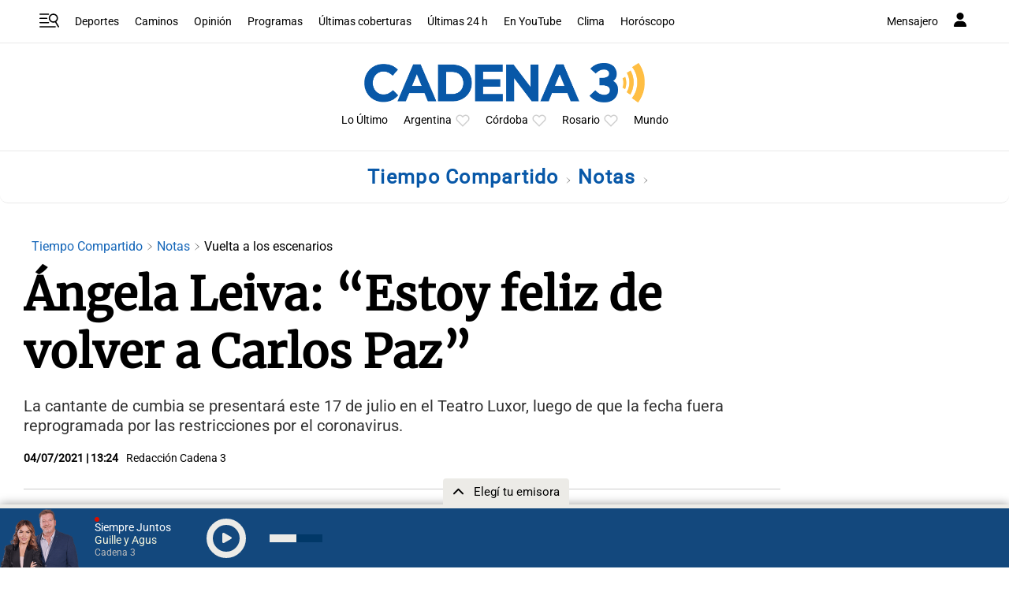

--- FILE ---
content_type: text/html; charset=utf-8
request_url: https://www.google.com/recaptcha/api2/aframe
body_size: 268
content:
<!DOCTYPE HTML><html><head><meta http-equiv="content-type" content="text/html; charset=UTF-8"></head><body><script nonce="7qbLCmZFSy1YTCV9S1UnWA">/** Anti-fraud and anti-abuse applications only. See google.com/recaptcha */ try{var clients={'sodar':'https://pagead2.googlesyndication.com/pagead/sodar?'};window.addEventListener("message",function(a){try{if(a.source===window.parent){var b=JSON.parse(a.data);var c=clients[b['id']];if(c){var d=document.createElement('img');d.src=c+b['params']+'&rc='+(localStorage.getItem("rc::a")?sessionStorage.getItem("rc::b"):"");window.document.body.appendChild(d);sessionStorage.setItem("rc::e",parseInt(sessionStorage.getItem("rc::e")||0)+1);localStorage.setItem("rc::h",'1769527358359');}}}catch(b){}});window.parent.postMessage("_grecaptcha_ready", "*");}catch(b){}</script></body></html>

--- FILE ---
content_type: application/javascript; charset=utf-8
request_url: https://fundingchoicesmessages.google.com/f/AGSKWxX2HH6hB3zbIJbTXoyOWSMqJYQu-3qEOUNHf7lqhIoswWWNhCl3gVomoaM8k8eC6j8fO5voNwHf179jYX8aY3CBUFRhPMYAmMUbRsCd2TAT4BYdKQEQRYTnOSGLAprlQO4xoLogEaP-_Pzad26uV6zLCoRFD9b8WH0JC1740DWPJ6bd53XtkGkmf6b9/_/Ads/Refresher.-detect-adblock./admaven.js/ipadad./728x90?
body_size: -1286
content:
window['e238cabf-d9b8-42ae-9ef3-16b173d6099b'] = true;